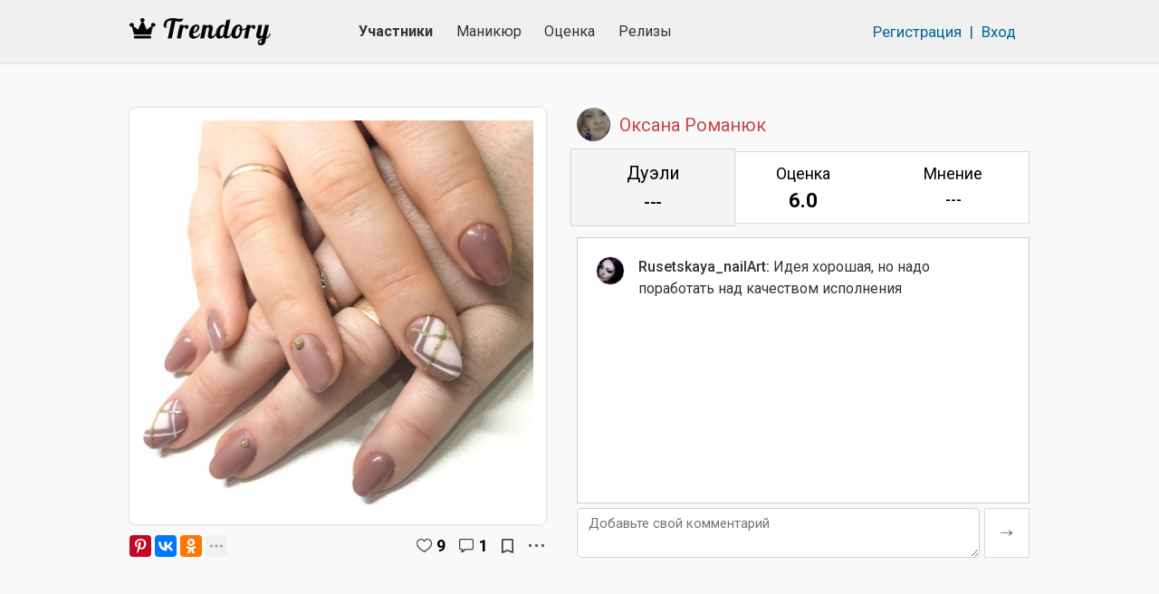

--- FILE ---
content_type: text/html; charset=UTF-8
request_url: https://trendory.ru/photo/k5yo2rp7
body_size: 3641
content:
<!DOCTYPE html>
<html lang="ru" prefix="og: http://ogp.me/ns#">
<head>
  <meta charset="utf-8">
  <meta name="viewport" content="width=device-width, initial-scale=1">
  <meta http-equiv="X-UA-Compatible" content="IE=edge">
  <meta name="csrf-token" content="V9dvsv74nfPARAbLM2afeC7mAb1icTfT7kPDfLrS">
  <meta name="description" content="Смотрите маникюр от Оксана Романюк.">
  <meta name="keywords" content="">

  <title>Trendory | Маникюр</title>

    <meta name="current-user" content=""/>

        <link rel="canonical" href="https://trendory.ru/photo/k5yo2rp7">
    <link rel="apple-touch-icon" sizes="57x57" href="/apple-icon-57x57.png?v2">
  <link rel="apple-touch-icon" sizes="60x60" href="/apple-icon-60x60.png?v2">
  <link rel="apple-touch-icon" sizes="72x72" href="/apple-icon-72x72.png?v2">
  <link rel="apple-touch-icon" sizes="76x76" href="/apple-icon-76x76.png?v2">
  <link rel="apple-touch-icon" sizes="114x114" href="/apple-icon-114x114.png?v2">
  <link rel="apple-touch-icon" sizes="120x120" href="/apple-icon-120x120.png?v2">
  <link rel="apple-touch-icon" sizes="144x144" href="/apple-icon-144x144.png?v2">
  <link rel="apple-touch-icon" sizes="152x152" href="/apple-icon-152x152.png?v2">
  <link rel="apple-touch-icon" sizes="180x180" href="/apple-icon-180x180.png?v2">
  <link rel="icon" type="image/png" sizes="192x192" href="/android-icon-192x192.png?v2">
  <link rel="icon" type="image/png" sizes="32x32" href="/favicon-32x32.png?v2">
  <link rel="icon" type="image/png" sizes="96x96" href="/favicon-96x96.png?v2">
  <link rel="icon" type="image/png" sizes="16x16" href="/favicon-16x16.png?v2">
  <link rel="icon" type="image/x-icon" href="/favicon.ico">
  <link rel="manifest" href="/manifest.json?v2">
  <meta name="msapplication-TileColor" content="#ffffff">
  <meta name="msapplication-TileImage" content="/ms-icon-144x144.png?v2">
  <meta name="theme-color" content="#ffffff">
  <meta name="yandex-verification" content="59be654c0bb3fc8f"/>
                  <meta property="og:locale" content="ru_RU">
    <meta property="og:type" content="article">
    <meta property="og:site_name" content="TRENDORY">
    <meta property="og:title" content="Trendory | Маникюр">
    <meta property="og:description" content="Смотрите маникюр от Оксана Романюк.">
    <meta property="og:url" content="https://trendory.ru/photo/k5yo2rp7">
    <meta property="og:image" content="https://trendory.ru/p/y5efpnz/joyvxn5y/joyvxn5y.jpg">
    
  <link rel="stylesheet" href="https://fonts.googleapis.com/css?family=Roboto:400,500,700&subset=cyrillic">
  <link rel="stylesheet" href="https://use.fontawesome.com/releases/v5.7.2/css/all.css"
        integrity="sha384-fnmOCqbTlWIlj8LyTjo7mOUStjsKC4pOpQbqyi7RrhN7udi9RwhKkMHpvLbHG9Sr" crossorigin="anonymous">
  <link rel="stylesheet" href="/css/app.css?v516">

  
    <link rel="stylesheet" href="https://cdn.jsdelivr.net/gh/fancyapps/fancybox@3.5.6/dist/jquery.fancybox.min.css"/>
  <script>window.AppScope = { photosConfig: {}, photosPayload: [] };</script>
</head>
<body>
  <!-- Yandex.Metrika counter -->
    <script>
      (function (m, e, t, r, i, k, a) {
        m[i] = m[i] || function () {
          (m[i].a = m[i].a || []).push(arguments)
        };
        m[i].l = 1 * new Date();
        k = e.createElement(t), a = e.getElementsByTagName(t)[0], k.async = 1, k.src = r, a.parentNode.insertBefore(k, a)
      })
      (window, document, "script", "https://mc.yandex.ru/metrika/tag.js", "ym");

      ym(55701937, "init", {
        clickmap: true,
        trackLinks: true,
        accurateTrackBounce: true,
        webvisor: true
      });
    </script>
    <noscript>
      <div><img src="https://mc.yandex.ru/watch/55701937" style="position:absolute; left:-9999px;" alt=""/></div>
    </noscript>
    <!-- /Yandex.Metrika counter -->
  
  
  <header class="b-header">
    <div class="container">
      <div class="row b-header__top-row">
        <div class="col b-header__top-col navbar-light">
          <a href="/" class="b-header__logo">
            <img src="/img/logo11-b-33.png" alt="Trendory">
          </a>
          <nav class="nav">
            <a class="nav-link active" href="https://trendory.ru/members">Участники</a>
            <a class="nav-link " href="https://trendory.ru/activity">Маникюр</a>
            <a class="nav-link " href="https://trendory.ru/reviews">Оценка</a>
            <a class="nav-link "
               href="https://trendory.ru/release">Релизы</a>
          </nav>
                      <div class="col b-header__auth">
              <a href="https://trendory.ru/register" class="b-header__auth-link">Регистрация</a>
              <span class="b-header__auth-sep">|</span>
              <a href="https://trendory.ru/login" class="b-header__auth-link">Вход</a>
            </div>
                    <a href="#" class="b-header__burger" data-toggle="modal" data-target="#mobile-menu-modal">
            <span></span>
            <span></span>
            <span></span>
          </a>
        </div>
      </div>
    </div>
  </header>

    <section class="b-photo">
    <div class="container">
      
              <section itemscope itemtype="http://schema.org/Article">
          <meta itemprop="headline" content="Trendory | Маникюр">
          <meta itemprop="description" content="Смотрите маникюр от Оксана Романюк.">

          <div itemprop="articleBody">
            
            <div class="b-photo__main">
              <div class="b-photo__photo" data-id="k5yo2rp7">
                <div class="b-photo-item m-border " data-id="k5yo2rp7">
  <a href="/p/y5efpnz/lmkh3mb8/lmkh3mb8.jpg"
     class="b-photo-item__link" itemscope itemprop="image" itemtype="http://schema.org/ImageObject"
      data-fancybox="gallery"  data-id="k5yo2rp7">
    <img src="https://trendory.ru/p/y5efpnz/cfopv5hz/cfopv5hz.jpg" class="b-photo-item__img" alt=""
         itemprop="url contentUrl"
         >
  </a>
  </div>
                <div class="b-photo__controls">
                  <script src="https://yastatic.net/share2/share.js" async="async"></script>
                  <div class="ya-share2"
                       data-services="collections,pinterest,vkontakte,facebook,odnoklassniki,moimir,whatsapp,telegram"
                       data-image="https://trendory.ru/p/y5efpnz/joyvxn5y/joyvxn5y.jpg"
                       data-url="https://trendory.ru/photo/k5yo2rp7"
                       data-limit="3"
                       data-copy="last"></div>

                  <a href="#" title="Нравится"
                     class="b-photo__controls-like ">
                    9
                  </a>
                  <a href="#" class="b-photo__controls-comments" title="Комментарии">1</a>
                  <a href="#" title="Сохранить в закладки"
                     class="b-photo__controls-fav "></a>
                                      <div class="b-review-photo__dropdown dropdown">
                      <a class="b-review-photo__dropdown-link dropdown-toggle" href="#"
                         data-toggle="dropdown">
                        <span></span>
                        <span></span>
                        <span></span>
                      </a>
                      <div class="dropdown-menu dropdown-menu-right">
                        <a class="dropdown-item claim" href="#">Пожаловаться</a>
                      </div>
                    </div>
                                  </div>
              </div>

              <div class="b-photo__info">
                <div class="b-photo__author">
  <a href="https://trendory.ru/fru_frutty" class="b-photo__author-link">
    <span class="b-photo__author-ava"  style="background-image: url('/avatars/jozupc5l.jpg'); border: none" ></span>

    
    <span itemprop="author">Оксана Романюк</span>
  </a>
</div>

                <div class="b-photo__dir">
  <a href="https://trendory.ru/photo/k5yo2rp7"
     class="b-photo__dir-item active">
    <span class="b-photo__dir-item-name">Дуэли</span>
          <span class="b-photo__dir-item-process">---</span>
      </a>
  <a href="https://trendory.ru/photo/k5yo2rp7/rating"
     class="b-photo__dir-item ">
    <span class="b-photo__dir-item-name">Оценка</span>
                            <span class="b-photo__dir-item-rank">6.0</span>
                    </a>
  <a href="https://trendory.ru/photo/k5yo2rp7/opinion"
     class="b-photo__dir-item ">
    <span class="b-photo__dir-item-name">Мнение</span>
          <span class="b-photo__dir-item-process">---</span>
      </a>
</div>

                <div class="b-photo__comments">
  <div class="b-photo__comments-list">
    <div class="b-photo__comment" data-id="fubhudd1">
        <a href="https://trendory.ru/members/2qyyz3r" class="b-photo__comment-avatar" style="background-image: url(/avatars/hu91pi36.jpg)"></a>
        <div class="b-photo__comment-body">
            <a href="https://trendory.ru/members/2qyyz3r">Rusetskaya_nailArt:</a> Идея хорошая, но надо поработать над качеством исполнения
        </div>
            </div>
  </div>
      <div class="b-photo__comments-form">
            <textarea aria-label="Добавьте свой комментарий" placeholder="Добавьте свой комментарий"         class="form-control"></textarea>
      <button ></button>
    </div>
  </div>

              </div>
            </div>
          </div>
        </section>

                  </div>
  </section>

  
  <footer class="b-footer">
    <div class="container">
      <div class="row">
        <div class="col b-footer__col">
          <div class="b-footer__copy">
            <a href="/">© 2026 Trendory</a>
          </div>
          <nav class="b-footer__nav">
            <a href="https://trendory.ru/about" class="">О проекте</a>
            <a href="https://trendory.ru/rules" class="">Правила</a>
            <a href="https://trendory.ru/contacts" class="">Контакты</a>
            <a href="https://trendory.ru/help" class="">Помощь</a>
            <a href="https://trendory.ru/blog" class="">Статьи</a>
          </nav>
          <div class="b-footer__soc">
            <a href="https://vk.com/trendory" target="_blank" class="b-footer__soc-vk"></a>
            <a href="https://tlgg.ru/trendory" target="_blank" class="b-footer__soc-tg"></a>
            <a href="https://www.instagram.com/trendoryrus/" target="_blank" class="b-footer__soc-ins"></a>
          </div>
        </div>
      </div>
    </div>
  </footer>

  <div class="modal fade" id="mobile-menu-modal">
    <div class="modal-dialog modal-md b-header__modal-menu">
      <div class="modal-content">
        <button type="button" class="close" data-dismiss="modal" aria-label="Close">
          <span aria-hidden="true">&times;</span>
        </button>
        <div class="b-header__modal-menu-outer">
          <a href="https://trendory.ru/members" class="">УЧАСТНИКИ</a>
          <a href="https://trendory.ru/activity" class="">МАНИКЮР</a>
          <a href="https://trendory.ru/reviews" class="">ОЦЕНИТЬ ФОТО</a>
          <a href="https://trendory.ru/release"
             class="">ЛЕНТА РЕЛИЗОВ</a>
          <a href="https://trendory.ru/about" class="">о проекте</a>
          <a href="https://trendory.ru/help" class="">помощь</a>
          <a href="https://trendory.ru/blog" class="">статьи</a>
          <a href="https://trendory.ru/rules" class="">правила</a>
          <a href="https://trendory.ru/contacts" class="">контакты</a>
        </div>
      </div>
    </div>
  </div>

  <script>
    (function () {
      function insert(url) {
        var s = document.createElement('script');
        s.src = url;
        document.body.appendChild(s);
      }

      if (!window.Promise) {
        insert('/js/promise.polyfill.min.js');
      }
      if (!window.URLSearchParams) {
        insert('/js/URLSearchParams.polyfill.js');
      }
      if (!Element.prototype.matches || !Element.prototype.closest) {
        insert('/js/closest.polyfill.js');
      }
    })();
  </script>
  <script src="/js/app.js?v516"></script>
    <script src="https://cdn.jsdelivr.net/gh/fancyapps/fancybox@3.5.6/dist/jquery.fancybox.min.js"></script>
</body>
</html>
